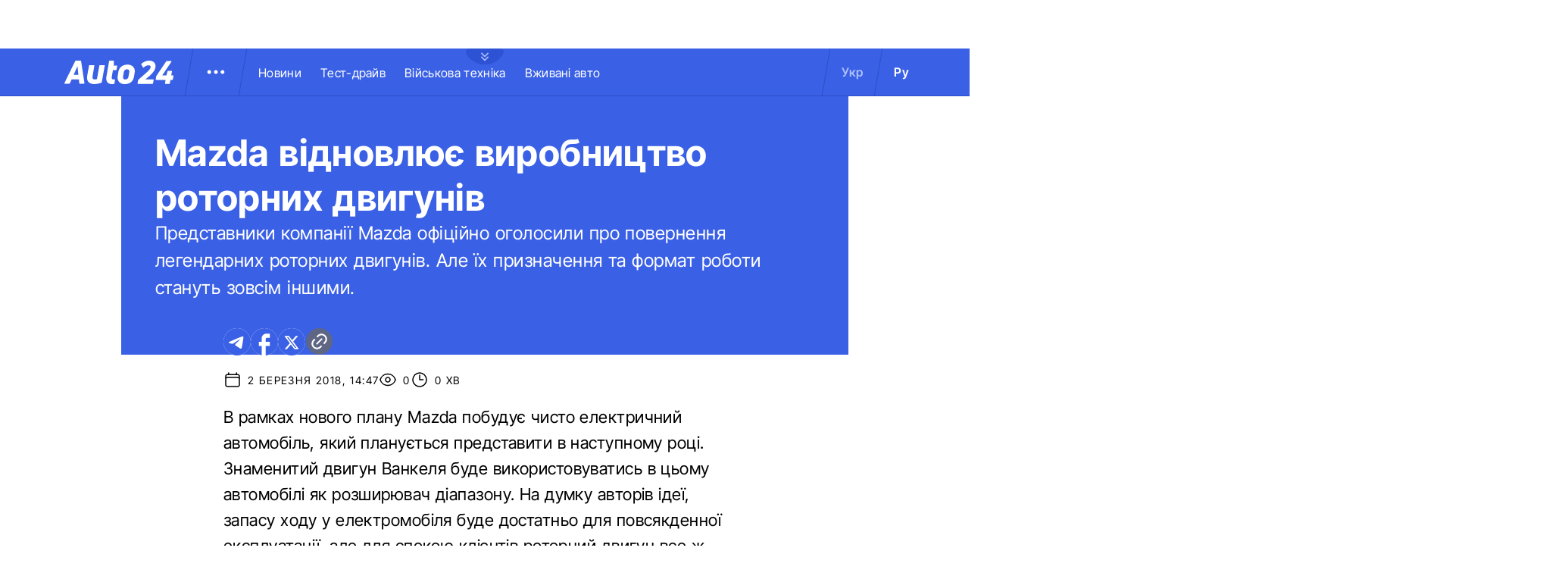

--- FILE ---
content_type: application/javascript; charset=utf8
request_url: https://auto.24tv.ua/main-VLYPE3PA.js
body_size: 7620
content:
import{a as He,b as Be,c as Fe}from"./chunk-VNB5JYYZ.js";import{a as C}from"./chunk-HASGHME6.js";import"./chunk-4ACEOYAF.js";import{b as je}from"./chunk-ITII62DP.js";import"./chunk-S3OPKYAC.js";import{a as ne}from"./chunk-BPUHC5LC.js";import{a as Ue,b as De}from"./chunk-BQ7TIZXF.js";import{a as Ae}from"./chunk-YBBXDC4R.js";import{a as te}from"./chunk-F5UPLWFV.js";import{b as Re}from"./chunk-PX74EGYT.js";import"./chunk-SMAMLDGS.js";import"./chunk-L2F5VMK3.js";import{a as S}from"./chunk-SUOYY5BU.js";import{a as ke,b as Se,c as Ee,e as Te,f as X,h as Le,i as ee,k as Ie}from"./chunk-CFHDRHHG.js";import{c as be,d as ye,e as xe}from"./chunk-VC737SEG.js";import{a as u}from"./chunk-2R6W2XOZ.js";import{a as V,b as G,c as h}from"./chunk-J7WKPITP.js";import{Ab as $,Ac as F,Bb as z,Dc as M,Eb as L,Gb as Oe,Hb as Pe,Ib as ve,Jb as O,Jc as ae,Kb as Y,Ma as y,N as le,Na as he,P as me,Pa as p,Pb as f,Qa as m,Qb as H,R as ie,Rb as Z,Sb as J,T as v,Ub as x,Vb as k,Xa as ue,Y as d,Z as E,ca as _,db as T,fb as Ce,hb as _e,j as pe,kb as g,lb as fe,ma as K,na as Q,ob as Me,pb as I,pc as B,qb as A,r as de,rb as D,sb as j,tb as c,ua as ge,ub as a,uc as we,vb as s,wc as N,zb as oe}from"./chunk-HPF5WZS5.js";var ze=(()=>{class e{constructor(t,n){this.locale=t,this.pageDataService=n,this.url$=null,this.isUkLocale=this.locale===h.DEFAULT_LOCALE}ngOnInit(){this.url$=this.pageDataService.pageData$.pipe(de(t=>{let n="/",r="/ru/";return t?.alternateUa&&t?.alternateRu&&(n=t.alternateUa,r=t.alternateRu),{urlUk:n,urlRu:r}}))}static{this.\u0275fac=function(n){return new(n||e)(m("LOCALE"),m(te))}}static{this.\u0275cmp=_({type:e,selectors:[["app-lang-switcher"]],standalone:!0,features:[f],decls:8,vars:8,consts:[[1,"divider"],[1,"lang-item",3,"ngClass","href"]],template:function(n,r){if(n&1&&(s(0,"div",0),c(1,"a",1),x(2,"async"),O(3,"\u0423\u043A\u0440"),a(),s(4,"div",0),c(5,"a",1),x(6,"async"),O(7,"\u0420\u0443"),a()),n&2){let o,l;p(),g("ngClass",r.isUkLocale?"active":"")("href",((o=k(2,4,r.url$))==null?null:o.urlUk)||"/",y),p(4),g("ngClass",r.isUkLocale?"":"active")("href",((l=k(6,6,r.url$))==null?null:l.urlRu)||"/ru/",y)}},dependencies:[M,N,F],styles:["[_nghost-%COMP%]{display:flex;align-items:center}[_nghost-%COMP%]   .lang-item[_ngcontent-%COMP%]{color:#fff;text-align:center;font-family:var(--semi-bold);font-size:16px;letter-spacing:.32px;padding:0 2rem}[_nghost-%COMP%]   .lang-item.active[_ngcontent-%COMP%]{background-color:#3a60e5;color:#aec0ff}[_nghost-%COMP%]   .divider[_ngcontent-%COMP%]{position:relative;top:0;background:#2c4fc9;width:1px;transform:rotate(9.728deg);height:var(--header-height)}"],changeDetection:0})}}return e})();var ct=()=>({w:50,h:0}),st=()=>({w:30,h:0}),pt=(e,i)=>({desktop:e,mobile:i});function dt(e,i){if(e&1&&(c(0,"a",2),s(1,"app-image",3),a()),e&2){let t=i.$implicit;L("href",t.publicUrl,y),p(),L("imageUrl",t.photoPath),L("alt",t.name),g("transparentBackground",!0)("lazy",!1)("objectFit","contain")("sizeOptions",J(9,pt,H(7,ct),H(8,st)))}}function lt(e,i){e&1&&(c(0,"div",1),D(1,dt,2,12,"a",2,A),a()),e&2&&(p(),j(i))}var Ne=(()=>{class e{constructor(t){this.blocksService=t,this.isMilitary=!1,this.resourceBase=S.resourceBase,this.carBrands$=this.blocksService.getCarBrandsList(!0)}static{this.\u0275fac=function(n){return new(n||e)(m(ne))}}static{this.\u0275cmp=_({type:e,selectors:[["app-car-brand-ticker"]],inputs:{isMilitary:"isMilitary"},standalone:!0,features:[f],decls:3,vars:3,consts:[[1,"header","ticker-wrapper"],[1,"ticker-wrapper"],[1,"car-logo-wrapper",3,"href"],[3,"imageUrl","alt","transparentBackground","lazy","objectFit","sizeOptions"]],template:function(n,r){if(n&1&&(c(0,"section",0),T(1,lt,3,0,"div",1),x(2,"async"),a()),n&2){let o;p(),I(1,(o=k(2,1,r.carBrands$))?1:-1,o)}},dependencies:[M,F,Re],styles:[".header[_ngcontent-%COMP%]{overflow:hidden;height:6.4rem;position:relative;z-index:1;width:fit-content}.header[_ngcontent-%COMP%]   .ticker-wrapper[_ngcontent-%COMP%]{background-color:#fff;display:flex;align-items:center;overflow:hidden;height:6.4rem;animation:_ngcontent-%COMP%_ticker 60s linear infinite}.header[_ngcontent-%COMP%]   .ticker-wrapper[_ngcontent-%COMP%]:hover{animation-play-state:paused}.header[_ngcontent-%COMP%]   .ticker-wrapper[_ngcontent-%COMP%]   .car-logo-wrapper[_ngcontent-%COMP%]{position:relative;margin:0 2.25rem;width:45px;height:30px}.header[_ngcontent-%COMP%]   .ticker-wrapper[_ngcontent-%COMP%]   .car-logo-wrapper[_ngcontent-%COMP%]:hover{opacity:.7}@media (max-width: 768px){.header[_ngcontent-%COMP%]{height:5.4rem}.header[_ngcontent-%COMP%]   .ticker-wrapper[_ngcontent-%COMP%]{height:5.4rem;animation:_ngcontent-%COMP%_ticker 100s linear infinite}.header[_ngcontent-%COMP%]   .ticker-wrapper[_ngcontent-%COMP%]   .car-logo-wrapper[_ngcontent-%COMP%]{margin:0 1.5rem;width:27px;height:27px}}@media only screen and (min-width: 768px) and (max-width: 1200px){.header[_ngcontent-%COMP%]   .ticker-wrapper[_ngcontent-%COMP%]{animation:ticker 120s linear infinite}}@keyframes _ngcontent-%COMP%_ticker{0%{transform:translate(0)}50%{transform:translate(calc(-100% + 100vw))}to{transform:translate(0)}}"],changeDetection:0})}}return e})();var mt=["leftDivider"],gt=()=>[N,ae,import("./image.component-IUEWZKIZ.js").then(e=>e.ImageComponent)],ce=e=>({show:e}),Ve=()=>({w:50,h:0}),ht=(e,i)=>({desktop:e,mobile:i});function ut(e,i){e&1&&s(0,"img",4)}function Ct(e,i){e&1&&s(0,"img",17)}function _t(e,i){if(e&1&&(c(0,"a",27)(1,"div",29),s(2,"app-image",30),a(),c(3,"span",31),O(4),a()()),e&2){let t=i.$implicit;L("href",t.publicUrl,y),p(2),L("imageUrl",t.photoPath),L("alt",t.name),g("transparentBackground",!0)("objectFit","contain")("sizeOptions",J(9,ht,H(7,Ve),H(8,Ve))),p(2),Y(t.name)}}function ft(e,i){if(e&1){let t=oe();c(0,"div",18)(1,"div",19)(2,"span",20),O(3,"\u041D\u043E\u0432\u0438\u043D\u0438 \u0430\u0432\u0442\u043E-\u0431\u0440\u0435\u043D\u0434\u0456\u0432"),a(),c(4,"div",21),$("click",function(){K(t);let r=z(2);return Q(r.toggleExpandedMenu())}),s(5,"img",22),c(6,"div",23),s(7,"img",24),a()()(),c(8,"div",25)(9,"div",26),D(10,_t,5,12,"a",27,A),a(),s(12,"div",28),a()()}if(e&2){let t=z(),n=z();g("ngClass",Z(1,ce,n.isOpenedCarBrandsMenu)),p(10),j(t)}}function Mt(e,i){e&1&&(T(0,ft,13,3),Ce(1,0,gt),_e())}function Ot(e,i){if(e&1&&(c(0,"a",32),O(1),a()),e&2){let t=i.$implicit;g("href",t.publicUrl,y),p(),Y(t.name)}}function Pt(e,i){e&1&&(c(0,"nav",13),D(1,Ot,2,2,"a",32,A),a()),e&2&&(p(),j(i))}function vt(e,i){if(e&1&&(c(0,"a",35),O(1),a()),e&2){let t=i.$implicit;g("href",t.publicUrl,y),p(),Y(t.name)}}function wt(e,i){if(e&1&&(c(0,"div",33)(1,"nav",34),D(2,vt,2,2,"a",35,A),a()(),s(4,"div",36)),e&2){let t=z();p(2),j(t.getSubmenu(i))}}var Ge=(()=>{class e{constructor(t,n,r,o){this.menuService=t,this.route=n,this.blocksService=r,this.pd=o,this.isOpened=!1,this.isOpenedCarBrandsMenu=!1,this.carBrandsMenuButtonClick=new ge,this.classList="",this.categoriesLinks$=this.menuService.getMenu(),this.subCategoriesLinks$=this.menuService.getSubMenu(),this.isMilitary=!1}ngOnInit(){this.route.params.subscribe(t=>{parseInt(t.id)===h.MILITARY_TAG_ID&&(this.isMilitary=!0,this.classList="military")}),this.menuFixedHeight=this.pd.isMobileScreen?117:127}toggleMenu(){let t=document.querySelector(".sub-menu-wrapper"),n=document.querySelector(".menu-img"),r=document.getElementById("overlay");t&&n&&r&&(this.isOpened||(t.classList.add("show"),n.classList.add("show"),this.isOpened=!0,this.leftDividerPosition=this.leftDivider?.nativeElement.getBoundingClientRect().left,document.body.classList.toggle("disable-scroll"),r.style.display="block",document.body.classList.add("popup-open")),r.addEventListener("click",()=>{this.isOpened=!1,document.body.classList.remove("disable-scroll"),t.classList.remove("show"),n.classList.remove("show"),r.style.display="none",document.body.classList.remove("popup-open")}))}getSubmenu(t){return this.pd.isDesktopScreen?t.filter(n=>n.level===2):t}toggleExpandedMenu(){this.allCarBrands$=this.blocksService.getAllCarBrandsList(!1).pipe(le(1)),this.isOpenedCarBrandsMenu=!this.isOpenedCarBrandsMenu,this.carBrandsMenuButtonClick.emit(),document.querySelector("body")?.classList.toggle("disable-scroll")}stickHeader(){let t=document.querySelector(".header-container"),n=t?t?.offsetTop:0,r=document.querySelector("main"),o=document.querySelector(".expand-button");window.scrollY>n&&!t?.classList.contains("sticky")?(t?.classList.add("sticky"),r&&o&&(r.style.paddingTop=`${t?.offsetHeight}px`,o.style.top="0"),this.menuFixedHeight=t?.clientHeight):window.scrollY<=t?.offsetHeight&&t?.classList.contains("sticky")&&(t?.classList.remove("sticky"),r&&o&&(r.style.paddingTop="0",o.style.top=`${t?.offsetHeight}px`),this.menuFixedHeight=this.pd.isMobileScreen?117:127)}static{this.\u0275fac=function(n){return new(n||e)(m(Ae),m(Le),m(ne),m(u))}}static{this.\u0275cmp=_({type:e,selectors:[["app-header"]],viewQuery:function(n,r){if(n&1&&Oe(mt,5),n&2){let o;Pe(o=ve())&&(r.leftDivider=o.first)}},hostVars:6,hostBindings:function(n,r){n&1&&$("scroll",function(l){return r.stickHeader(l)},!1,he),n&2&&(Me(r.classList),fe("--menuFixedHeight",r.menuFixedHeight)("--leftDividerPosition",r.leftDividerPosition))},inputs:{isOpened:"isOpened",isOpenedCarBrandsMenu:"isOpenedCarBrandsMenu"},outputs:{carBrandsMenuButtonClick:"carBrandsMenuButtonClick"},standalone:!0,features:[f],decls:25,vars:18,consts:[["leftDivider",""],[3,"isMilitary"],[1,"header-container"],[1,"expand-button",3,"click","ngClass"],["ngSrc","assets/images/common/military-vertical-arrow.svg","fill","true","alt","logo",1,"logo"],[1,"header-wrapper"],[1,"menu-wrapper"],[1,"logo-wrapper"],[1,"divider","left"],[1,"menu-button",3,"click"],[1,"menu-img",3,"ngClass"],[1,"divider","right"],[1,"nav-block-wrapper"],[1,"nav-block"],[1,"lang-switcher"],[1,"sub-menu-wrapper",3,"ngClass"],["id","overlay",1,"overlay"],["ngSrc","assets/images/common/vertical-arrow.svg","fill","true","alt","logo",1,"logo"],[1,"car-brand-expanded-menu-wrapper",3,"ngClass"],[1,"title-wrapper"],[1,"car-brand-title"],[1,"car-brand-close-button",3,"click"],["ngSrc","assets/images/common/circle.svg","fill","true","alt","logo"],[1,"close"],["ngSrc","assets/images/common/closeChrest.svg","fill","true","alt","logo"],[1,"car-brand-list-wrapper"],[1,"car-brand-list"],[1,"car-logo-card",3,"href"],[1,"shade-line"],[1,"car-logo-wrapper"],[3,"imageUrl","alt","transparentBackground","objectFit","sizeOptions"],[1,"car-logo-name"],[1,"nav-link",3,"href"],[1,"sub-menu-container"],[1,"sub-menu-block"],[1,"sub-menu-link",3,"href"],[1,"menu-shade-line"]],template:function(n,r){if(n&1){let o=oe();c(0,"header"),s(1,"app-car-brand-ticker",1),c(2,"div",2)(3,"div",3),$("click",function(){return K(o),Q(r.toggleExpandedMenu())}),T(4,ut,1,0,"img",4)(5,Ct,1,0),a(),T(6,Mt,3,0),x(7,"async"),c(8,"div",5)(9,"div",6)(10,"div",7),s(11,"app-logo"),a(),s(12,"div",8,0),c(14,"div",9),$("click",function(){return K(o),Q(r.toggleMenu())}),s(15,"div",10),a(),s(16,"div",11),c(17,"div",12),T(18,Pt,3,0,"nav",13),x(19,"async"),a()(),s(20,"app-lang-switcher",14),a(),c(21,"div",15),T(22,wt,5,0),x(23,"async"),a(),s(24,"div",16),a()()}if(n&2){let o,l,b;p(),g("isMilitary",r.isMilitary),p(2),g("ngClass",r.isMilitary?"military":""),p(),I(4,r.isMilitary?4:5),p(2),I(6,(o=k(7,8,r.allCarBrands$))?6:-1,o),p(9),g("ngClass",Z(14,ce,r.isOpened)),p(3),I(18,(l=k(19,10,r.categoriesLinks$))?18:-1,l),p(3),g("ngClass",Z(16,ce,r.isOpened)),p(),I(22,(b=k(23,12,r.subCategoriesLinks$))?22:-1,b)}},dependencies:[M,N,F,Ue,ze,ae,Ne],styles:["[_nghost-%COMP%]   body.popup-open[_ngcontent-%COMP%]{overflow:hidden}.military[_nghost-%COMP%]     .ticker-wrapper .expand-button .ellipse{filter:hue-rotate(197deg);mix-blend-mode:luminosity}.military[_nghost-%COMP%]   .header-container[_ngcontent-%COMP%]{background-color:#7d8c7a;border-bottom:1px solid #D5DEF2}.military[_nghost-%COMP%]   .header-container[_ngcontent-%COMP%]   .sub-menu-wrapper[_ngcontent-%COMP%]{background:#7d8c7a}.military[_nghost-%COMP%]   .header-container[_ngcontent-%COMP%]   .header-wrapper[_ngcontent-%COMP%]   .menu-wrapper[_ngcontent-%COMP%]   .divider[_ngcontent-%COMP%]{background:#647760}.military[_nghost-%COMP%]   .header-container[_ngcontent-%COMP%]   .header-wrapper[_ngcontent-%COMP%]     .divider{background:#647760}.military[_nghost-%COMP%]   .header-container[_ngcontent-%COMP%]   .header-wrapper[_ngcontent-%COMP%]     .lang-item{color:#fff}.military[_nghost-%COMP%]   .header-container[_ngcontent-%COMP%]   .header-wrapper[_ngcontent-%COMP%]     .lang-item.active{background-color:unset;color:#a7bda3}[_nghost-%COMP%]   header[_ngcontent-%COMP%]{position:relative;z-index:101;width:100%}@media (max-width: 576px){[_nghost-%COMP%]   header[_ngcontent-%COMP%]{z-index:99999999999}}[_nghost-%COMP%]   .sticky[_ngcontent-%COMP%]{position:fixed;z-index:101;top:0}[_nghost-%COMP%]   .header-container[_ngcontent-%COMP%]{width:100%;display:flex;align-items:center;justify-content:center;height:var(--header-height);max-height:var(header-container);background-color:#3a60e5;padding:1rem 6rem;border-bottom:1px solid #2C4FC9}[_nghost-%COMP%]   .header-container[_ngcontent-%COMP%]   .expand-button[_ngcontent-%COMP%]{position:absolute;left:calc(50% - 25px);top:6.4rem;cursor:pointer;width:5rem;height:2.1rem;background-image:url(/assets/images/common/ellipse.svg);background-size:cover;background-repeat:no-repeat}[_nghost-%COMP%]   .header-container[_ngcontent-%COMP%]   .expand-button.military[_ngcontent-%COMP%]{background-image:url(/assets/images/common/military-ellipse.svg)}[_nghost-%COMP%]   .header-container[_ngcontent-%COMP%]   .expand-button[_ngcontent-%COMP%]   [_ngcontent-%COMP%]:hover{background-image:url(/assets/images/common/white-ellipse.svg)}[_nghost-%COMP%]   .header-container[_ngcontent-%COMP%]   .car-brand-expanded-menu-wrapper[_ngcontent-%COMP%]{position:absolute;z-index:99;width:100%;top:0;left:0;height:80rem;background:#fff;display:none;flex-direction:column;align-items:center;padding:4.5rem 0}[_nghost-%COMP%]   .header-container[_ngcontent-%COMP%]   .car-brand-expanded-menu-wrapper.show[_ngcontent-%COMP%]{display:flex}[_nghost-%COMP%]   .header-container[_ngcontent-%COMP%]   .car-brand-expanded-menu-wrapper[_ngcontent-%COMP%]   .title-wrapper[_ngcontent-%COMP%]{width:120rem;display:flex;justify-content:space-between}[_nghost-%COMP%]   .header-container[_ngcontent-%COMP%]   .car-brand-expanded-menu-wrapper[_ngcontent-%COMP%]   .title-wrapper[_ngcontent-%COMP%]   .car-brand-title[_ngcontent-%COMP%]{color:#010101;font-family:var(--regular);font-size:26px;font-style:normal;letter-spacing:.52px;text-transform:uppercase}[_nghost-%COMP%]   .header-container[_ngcontent-%COMP%]   .car-brand-expanded-menu-wrapper[_ngcontent-%COMP%]   .title-wrapper[_ngcontent-%COMP%]   .car-brand-close-button[_ngcontent-%COMP%]{position:relative;right:0;bottom:1.5rem;cursor:pointer;width:5rem;height:5rem}[_nghost-%COMP%]   .header-container[_ngcontent-%COMP%]   .car-brand-expanded-menu-wrapper[_ngcontent-%COMP%]   .title-wrapper[_ngcontent-%COMP%]   .car-brand-close-button[_ngcontent-%COMP%]   .close[_ngcontent-%COMP%]{position:relative;width:50%;height:50%;top:25%;left:25%}[_nghost-%COMP%]   .header-container[_ngcontent-%COMP%]   .car-brand-expanded-menu-wrapper[_ngcontent-%COMP%]   .title-wrapper[_ngcontent-%COMP%]   .car-brand-close-button[_ngcontent-%COMP%]   [_ngcontent-%COMP%]:hover{opacity:.7}[_nghost-%COMP%]   .header-container[_ngcontent-%COMP%]   .car-brand-expanded-menu-wrapper[_ngcontent-%COMP%]   .car-brand-list-wrapper[_ngcontent-%COMP%]{width:120rem;max-height:64rem;border:1px solid #D5DEF2;overflow-x:hidden}[_nghost-%COMP%]   .header-container[_ngcontent-%COMP%]   .car-brand-expanded-menu-wrapper[_ngcontent-%COMP%]   .car-brand-list-wrapper[_ngcontent-%COMP%]   .car-brand-list[_ngcontent-%COMP%]{display:flex;flex-wrap:wrap;justify-content:space-between;height:fit-content;padding-bottom:3rem}[_nghost-%COMP%]   .header-container[_ngcontent-%COMP%]   .car-brand-expanded-menu-wrapper[_ngcontent-%COMP%]   .car-brand-list-wrapper[_ngcontent-%COMP%]   .car-brand-list[_ngcontent-%COMP%]   .car-logo-card[_ngcontent-%COMP%]{width:12rem;height:8rem;display:flex;flex-direction:column;justify-content:center;align-items:center}[_nghost-%COMP%]   .header-container[_ngcontent-%COMP%]   .car-brand-expanded-menu-wrapper[_ngcontent-%COMP%]   .car-brand-list-wrapper[_ngcontent-%COMP%]   .car-brand-list[_ngcontent-%COMP%]   .car-logo-card[_ngcontent-%COMP%]   .car-logo-name[_ngcontent-%COMP%]{color:#63759d;font-family:var(--regular);font-size:1.3rem;font-style:normal;letter-spacing:.32px;padding-top:1rem;display:none}[_nghost-%COMP%]   .header-container[_ngcontent-%COMP%]   .car-brand-expanded-menu-wrapper[_ngcontent-%COMP%]   .car-brand-list-wrapper[_ngcontent-%COMP%]   .car-brand-list[_ngcontent-%COMP%]   .car-logo-card[_ngcontent-%COMP%]:hover{cursor:pointer;border:1px solid #D5DEF2;background:#d5def233}[_nghost-%COMP%]   .header-container[_ngcontent-%COMP%]   .car-brand-expanded-menu-wrapper[_ngcontent-%COMP%]   .car-brand-list-wrapper[_ngcontent-%COMP%]   .car-brand-list[_ngcontent-%COMP%]   .car-logo-card[_ngcontent-%COMP%]:hover   .car-logo-name[_ngcontent-%COMP%]{display:block}[_nghost-%COMP%]   .header-container[_ngcontent-%COMP%]   .car-brand-expanded-menu-wrapper[_ngcontent-%COMP%]   .car-brand-list-wrapper[_ngcontent-%COMP%]   .car-brand-list[_ngcontent-%COMP%]   .car-logo-card[_ngcontent-%COMP%]   .car-logo-wrapper[_ngcontent-%COMP%]{position:relative;display:block;width:45px;height:30px}[_nghost-%COMP%]   .header-container[_ngcontent-%COMP%]   .car-brand-expanded-menu-wrapper[_ngcontent-%COMP%]   .car-brand-list-wrapper[_ngcontent-%COMP%]   .car-brand-list[_ngcontent-%COMP%]   .car-logo-card[_ngcontent-%COMP%]   .car-logo-wrapper[_ngcontent-%COMP%]   img[_ngcontent-%COMP%]{object-fit:contain}[_nghost-%COMP%]   .header-container[_ngcontent-%COMP%]   .car-brand-expanded-menu-wrapper[_ngcontent-%COMP%]   .car-brand-list-wrapper[_ngcontent-%COMP%]   .shade-line[_ngcontent-%COMP%]{position:absolute;bottom:6.6rem;width:118.5rem;height:8rem;background:linear-gradient(0deg,#fff 33.7%,#fff0)}[_nghost-%COMP%]   .header-container[_ngcontent-%COMP%]   .header-wrapper[_ngcontent-%COMP%]{width:120rem;display:flex;justify-content:space-between}[_nghost-%COMP%]   .header-container[_ngcontent-%COMP%]   .header-wrapper[_ngcontent-%COMP%]   .menu-wrapper[_ngcontent-%COMP%]{display:flex;align-items:center;padding-left:2.5rem}[_nghost-%COMP%]   .header-container[_ngcontent-%COMP%]   .header-wrapper[_ngcontent-%COMP%]   .menu-wrapper[_ngcontent-%COMP%]   .logo-wrapper[_ngcontent-%COMP%]{width:14.4rem}[_nghost-%COMP%]   .header-container[_ngcontent-%COMP%]   .header-wrapper[_ngcontent-%COMP%]   .menu-wrapper[_ngcontent-%COMP%]   .divider[_ngcontent-%COMP%]{margin:0 2rem;background:#2c4fc9;width:1px;transform:rotate(9.728deg);height:var(--header-height)}[_nghost-%COMP%]   .header-container[_ngcontent-%COMP%]   .header-wrapper[_ngcontent-%COMP%]   .menu-wrapper[_ngcontent-%COMP%]   .menu-button[_ngcontent-%COMP%]{cursor:pointer}[_nghost-%COMP%]   .header-container[_ngcontent-%COMP%]   .header-wrapper[_ngcontent-%COMP%]   .menu-wrapper[_ngcontent-%COMP%]   .menu-button[_ngcontent-%COMP%]   .menu-img[_ngcontent-%COMP%]{position:relative;width:3rem;height:3rem;background-image:url(/assets/images/common/menu-button.svg);background-size:cover;background-repeat:no-repeat}[_nghost-%COMP%]   .header-container[_ngcontent-%COMP%]   .header-wrapper[_ngcontent-%COMP%]   .menu-wrapper[_ngcontent-%COMP%]   .menu-button[_ngcontent-%COMP%]   .menu-img[_ngcontent-%COMP%]:hover{background-image:url(/assets/images/common/menu-button-blue.svg);rotate:90deg}[_nghost-%COMP%]   .header-container[_ngcontent-%COMP%]   .header-wrapper[_ngcontent-%COMP%]   .menu-wrapper[_ngcontent-%COMP%]   .menu-button[_ngcontent-%COMP%]   .menu-img.show[_ngcontent-%COMP%]{background-image:url(/assets/images/common/menu-button-blue.svg);rotate:none}[_nghost-%COMP%]   .header-container[_ngcontent-%COMP%]   .header-wrapper[_ngcontent-%COMP%]   .menu-wrapper[_ngcontent-%COMP%]   .nav-block[_ngcontent-%COMP%]{white-space:nowrap;overflow:hidden}[_nghost-%COMP%]   .header-container[_ngcontent-%COMP%]   .header-wrapper[_ngcontent-%COMP%]   .menu-wrapper[_ngcontent-%COMP%]   .nav-block[_ngcontent-%COMP%]   .nav-link[_ngcontent-%COMP%]{color:#fff;font-family:var(--regular);font-size:1.6rem;font-style:normal;letter-spacing:.32px;padding-right:2.5rem}[_nghost-%COMP%]   .header-container[_ngcontent-%COMP%]   .sub-menu-wrapper[_ngcontent-%COMP%]{display:none;transition:all .2s ease-in-out;position:absolute;top:calc(var(--menuFixedHeight) * 1px);left:calc(var(--leftDividerPosition) * 1px);background:#fff;padding:1.5rem;z-index:99;width:36rem}[_nghost-%COMP%]   .header-container[_ngcontent-%COMP%]   .sub-menu-wrapper[_ngcontent-%COMP%]   .menu-shade-line[_ngcontent-%COMP%]{position:absolute;bottom:1.6rem;width:31rem;height:5rem;background:linear-gradient(0deg,#fff,#fff0)}[_nghost-%COMP%]   .header-container[_ngcontent-%COMP%]   .sub-menu-wrapper.show[_ngcontent-%COMP%]{display:block;z-index:99}[_nghost-%COMP%]   .header-container[_ngcontent-%COMP%]   .sub-menu-wrapper[_ngcontent-%COMP%]   .sub-menu-container[_ngcontent-%COMP%]{border:1px solid #D5DEF2;height:40rem;overflow-x:hidden;padding-bottom:1.5rem}[_nghost-%COMP%]   .header-container[_ngcontent-%COMP%]   .sub-menu-wrapper[_ngcontent-%COMP%]   .sub-menu-container[_ngcontent-%COMP%]   .sub-menu-block[_ngcontent-%COMP%]{display:flex;flex-wrap:wrap;flex-direction:column;padding:2.5rem 2rem 0}[_nghost-%COMP%]   .header-container[_ngcontent-%COMP%]   .sub-menu-wrapper[_ngcontent-%COMP%]   .sub-menu-container[_ngcontent-%COMP%]   .sub-menu-block[_ngcontent-%COMP%]   .sub-menu-link[_ngcontent-%COMP%]{color:#000;font-family:var(--semi-bold);font-size:1.6rem;font-style:normal;letter-spacing:.32px;padding-bottom:2.5rem;width:100%}[_nghost-%COMP%]   .header-container[_ngcontent-%COMP%]   .sub-menu-wrapper[_ngcontent-%COMP%]   .sub-menu-container[_ngcontent-%COMP%]   .sub-menu-block[_ngcontent-%COMP%]   .sub-menu-link[_ngcontent-%COMP%]:hover{color:#aec0ff}[_nghost-%COMP%]   .header-container[_ngcontent-%COMP%]   .overlay[_ngcontent-%COMP%]{display:none;position:fixed;top:0;left:0;width:100%;height:100%;background-color:#00000080;z-index:98}@media (max-width: 1200px){[_nghost-%COMP%]   .header-container[_ngcontent-%COMP%]   .car-brand-expanded-menu-wrapper[_ngcontent-%COMP%]{height:70rem;width:100%;padding:1.5rem}[_nghost-%COMP%]   .header-container[_ngcontent-%COMP%]   .car-brand-expanded-menu-wrapper[_ngcontent-%COMP%]   .title-wrapper[_ngcontent-%COMP%]{width:100%;height:8.5rem;align-items:center}[_nghost-%COMP%]   .header-container[_ngcontent-%COMP%]   .car-brand-expanded-menu-wrapper[_ngcontent-%COMP%]   .title-wrapper[_ngcontent-%COMP%]   .car-brand-title[_ngcontent-%COMP%]{font-size:23px;letter-spacing:.48px}[_nghost-%COMP%]   .header-container[_ngcontent-%COMP%]   .car-brand-expanded-menu-wrapper[_ngcontent-%COMP%]   .title-wrapper[_ngcontent-%COMP%]   .car-brand-close-button[_ngcontent-%COMP%]{position:relative;right:0;bottom:0;cursor:pointer;width:4rem;height:4rem}[_nghost-%COMP%]   .header-container[_ngcontent-%COMP%]   .car-brand-expanded-menu-wrapper[_ngcontent-%COMP%]   .car-brand-list-wrapper[_ngcontent-%COMP%]{width:100%;height:100%}[_nghost-%COMP%]   .header-container[_ngcontent-%COMP%]   .car-brand-expanded-menu-wrapper[_ngcontent-%COMP%]   .car-brand-list-wrapper[_ngcontent-%COMP%]   .car-brand-list[_ngcontent-%COMP%]   .car-logo-card[_ngcontent-%COMP%]{width:9rem;height:7rem}[_nghost-%COMP%]   .header-container[_ngcontent-%COMP%]   .car-brand-expanded-menu-wrapper[_ngcontent-%COMP%]   .car-brand-list-wrapper[_ngcontent-%COMP%]   .car-brand-list[_ngcontent-%COMP%]   .car-logo-card[_ngcontent-%COMP%]   .car-logo-name[_ngcontent-%COMP%]{display:none}[_nghost-%COMP%]   .header-container[_ngcontent-%COMP%]   .car-brand-expanded-menu-wrapper[_ngcontent-%COMP%]   .car-brand-list-wrapper[_ngcontent-%COMP%]   .car-brand-list[_ngcontent-%COMP%]   .car-logo-card[_ngcontent-%COMP%]:hover{cursor:pointer;border:1px solid #D5DEF2;background:#d5def233}[_nghost-%COMP%]   .header-container[_ngcontent-%COMP%]   .car-brand-expanded-menu-wrapper[_ngcontent-%COMP%]   .car-brand-list-wrapper[_ngcontent-%COMP%]   .car-brand-list[_ngcontent-%COMP%]   .car-logo-card[_ngcontent-%COMP%]   .car-logo-wrapper[_ngcontent-%COMP%]{width:27px;height:27px}[_nghost-%COMP%]   .header-container[_ngcontent-%COMP%]   .car-brand-expanded-menu-wrapper[_ngcontent-%COMP%]   .car-brand-list-wrapper[_ngcontent-%COMP%]   .shade-line[_ngcontent-%COMP%]{width:96%;bottom:1.6rem}}@media (max-width: 900px){[_nghost-%COMP%]   .header-container[_ngcontent-%COMP%]   .header-wrapper[_ngcontent-%COMP%]   .nav-block-wrapper[_ngcontent-%COMP%]   .nav-block[_ngcontent-%COMP%]   .nav-link[_ngcontent-%COMP%]{padding-right:.5rem}}@media (max-width: 768px){[_nghost-%COMP%]   .header-container[_ngcontent-%COMP%]{padding:1rem .5rem;min-height:var(--header-height-mobile)}[_nghost-%COMP%]   .header-container[_ngcontent-%COMP%]   .expand-button[_ngcontent-%COMP%]{top:5.4rem}[_nghost-%COMP%]   .header-container[_ngcontent-%COMP%]   .shade-line[_ngcontent-%COMP%]{width:93%!important}[_nghost-%COMP%]   .header-container[_ngcontent-%COMP%]   .header-wrapper[_ngcontent-%COMP%]   .menu-wrapper[_ngcontent-%COMP%]{padding-left:1.25rem}[_nghost-%COMP%]   .header-container[_ngcontent-%COMP%]   .header-wrapper[_ngcontent-%COMP%]   .menu-wrapper[_ngcontent-%COMP%]   .divider[_ngcontent-%COMP%]{position:absolute}[_nghost-%COMP%]   .header-container[_ngcontent-%COMP%]   .header-wrapper[_ngcontent-%COMP%]   .menu-wrapper[_ngcontent-%COMP%]   .divider.left[_ngcontent-%COMP%]{right:5.8rem}[_nghost-%COMP%]   .header-container[_ngcontent-%COMP%]   .header-wrapper[_ngcontent-%COMP%]   .menu-wrapper[_ngcontent-%COMP%]   .divider.right[_ngcontent-%COMP%]{right:0}[_nghost-%COMP%]   .header-container[_ngcontent-%COMP%]   .header-wrapper[_ngcontent-%COMP%]   .menu-wrapper[_ngcontent-%COMP%]   .menu-button[_ngcontent-%COMP%]{position:absolute;right:3.5rem}[_nghost-%COMP%]   .header-container[_ngcontent-%COMP%]   .header-wrapper[_ngcontent-%COMP%]   .nav-block-wrapper[_ngcontent-%COMP%]{display:none}[_nghost-%COMP%]   .header-container[_ngcontent-%COMP%]   .header-wrapper[_ngcontent-%COMP%]   .lang-switcher[_ngcontent-%COMP%]{display:none}[_nghost-%COMP%]   .header-container[_ngcontent-%COMP%]   .sub-menu-wrapper[_ngcontent-%COMP%]{top:calc(var(--menuFixedHeight) * 1px);left:0;width:100%;padding:1.25rem;border-bottom:1px solid #D5DEF2}[_nghost-%COMP%]   .header-container[_ngcontent-%COMP%]   .sub-menu-wrapper[_ngcontent-%COMP%]   .menu-shade-line[_ngcontent-%COMP%]{width:calc(100% - 4rem);bottom:1.3rem;left:2rem}[_nghost-%COMP%]   .header-container[_ngcontent-%COMP%]   .sub-menu-wrapper[_ngcontent-%COMP%]   .sub-menu-container[_ngcontent-%COMP%]{height:fit-content;padding-bottom:3.5rem;max-height:65vh;overflow:auto}[_nghost-%COMP%]   .header-container[_ngcontent-%COMP%]   .sub-menu-wrapper[_ngcontent-%COMP%]   .sub-menu-container[_ngcontent-%COMP%]   .sub-menu-block[_ngcontent-%COMP%]{display:flex;flex-direction:column;width:100%}}"],changeDetection:0})}}return e})();var P=(()=>{class e{static{this.\u0275fac=function(n){return new(n||e)}}static{this.\u0275cmp=_({type:e,selectors:[["app-main-layout"]],standalone:!0,features:[f],decls:5,vars:0,consts:[["id","small-branding-place"]],template:function(n,r){n&1&&(s(0,"app-header")(1,"div",0),c(2,"main"),s(3,"router-outlet"),a(),s(4,"app-footer"))},dependencies:[M,Ge,De,ee],changeDetection:0})}}return e})();function U(e,i){let t=qe(e,i);return t?{consumed:e,posParams:{id:new X(t[2],{})}}:null}function W(e,i){return qe(e,i)?{consumed:e,posParams:{staticPageKey:yt(e)}}:null}var bt=e=>e.map(i=>i.path).join("/"),qe=(e,i)=>{let t=bt(e);return new RegExp(i,"gmi").exec(t)},yt=e=>e[0]?.path===h.LOCALE_RU?new X(e[1]?.toString().replaceAll("-","_").toUpperCase(),{}):new X(e[0]?.toString().replaceAll("-","_").toUpperCase(),{});var We=(()=>{class e{constructor(t){this.pd=t}ngOnInit(){this.pd.isServer}static{this.\u0275fac=function(n){return new(n||e)(m(u))}}static{this.\u0275cmp=_({type:e,selectors:[["app-error"]],standalone:!0,features:[f],decls:4,vars:0,consts:[[1,"cf-error-overall"]],template:function(n,r){n&1&&(c(0,"p"),O(1,"error works!"),a(),c(2,"p",0),O(3,"::CLOUDFLARE_ERROR_500S_BOX::"),a())},dependencies:[M],changeDetection:0})}}return e})();var Ke=[{component:P,pathMatch:"full",matcher:e=>W(e,C.HOME_URL_MATCHER),data:{mainPage:!0},loadChildren:()=>import("./home.module-ONNSS7OF.js").then(e=>e.HomeModule)},{component:P,matcher:e=>U(e,C.TAG_URL_MATCHER),loadChildren:()=>import("./tag.module-HTLB3WOH.js").then(e=>e.TagModule)},{component:P,matcher:e=>U(e,C.NEWS_URL_MATCHER),loadChildren:()=>import("./news.module-ZSSIOMUF.js").then(e=>e.NewsModule)},{component:P,matcher:e=>U(e,C.AUTHOR_URL_MATCHER),loadChildren:()=>import("./author.module-JVRRM73Y.js").then(e=>e.AuthorModule)},{component:P,matcher:e=>U(e,C.CAR_SPEC_URL_MATCHER),loadChildren:()=>import("./car-specification.module-SJZD2SPR.js").then(e=>e.CarSpecificationModule)},{component:P,matcher:e=>W(e,C.EDITORS_URL_MATCHER),loadChildren:()=>import("./editors.module-R6SADWYX.js").then(e=>e.EditorsModule)},{component:P,matcher:e=>W(e,C.SUBSCRIBE_URL_MATCHER),loadChildren:()=>import("./subscribe.module-ZWDL7SOU.js").then(e=>e.SubscribeModule)},{component:P,matcher:e=>W(e,C.STATIC_URL_MATCHER),loadChildren:()=>import("./static.module-TWXHBESB.js").then(e=>e.StaticModule)},{component:P,matcher:e=>U(e,C.TIKTOK_URL_MATCHER),loadChildren:()=>import("./tiktok.module-IWJSXVBS.js").then(e=>e.TiktokModule)},{component:P,matcher:e=>U(e,C.TRAFFIC_RULES_URL_MATCHER),loadChildren:()=>import("./trafficRulesPage.module-R74PYFGH.js").then(e=>e.TrafficRulesPageModule)},{path:"**",component:We}];var re=(()=>{class e{constructor(t){this.urlService=t}getLocale(){let t=this.urlService.getCurrentUrl();return t.includes(`/${V.RU}/`)||t.endsWith(`/${V.RU}`)?V.RU:V.UA}static{this.\u0275fac=function(n){return new(n||e)(d(He))}}static{this.\u0275prov=v({token:e,factory:e.\u0275fac,providedIn:"root"})}}return e})();var Qe=(e,i)=>{let t=E(re).getLocale();if(e.url.startsWith(S.apiBase)&&e.method==="GET"&&!e.url.includes("lang=")){let n=e.clone({params:e.params.set("lang",t)});return i(n)}return i(e)};var Ye=(e,i)=>{let t=E(u),n=E(je,{optional:!0}),r=!1;if(t.isServer&&n&&(r=!!n.headers[h.CACHE_FORCE_EVICT]),r&&e.url.startsWith(S.apiBase)&&e.method==="GET"){let o=e.clone({headers:e.headers.set(h.CACHE_FORCE_EVICT_HEADER,"true").set(h.CACHE_FORCE_EVICT_HEADER_NGINX,"true").set(h.CACHE_FORCE_EVICT,"true")});return i(o)}return i(e)};var Ze={providers:[Ie(Ke),Te(),be(xe(),ye([Qe,Ye])),{provide:"LOCALE",useFactory:e=>e.getLocale(),deps:[re]}]};var Je=(()=>{class e{constructor(t,n,r,o,l,b){this.dom=t,this.locale=n,this.title=r,this.meta=o,this.pageDataService=l,this.pd=b,this._init$=new pe,this._init$.pipe(ie(()=>{this.setDocumentLang(this.locale)}),me(()=>this.processPageData())).subscribe()}init(){this._init$.next()}processPageData(){return this.pageDataService.pageData$.pipe(ie(t=>{t&&(this.title.setTitle(`${t.seoTitle||t.title}`),this.meta.addTag({name:"description",content:t.seoDescription||t.description}),this.createCanonicalURL(t.canonicalUrl),this.createAlternate(t.alternateUa,t.alternateRu),this.createAmpUrl(t.ampUrl),this.initLdJsonPageData(t.breadcrumbs),this.initLdJsonPageData(t.structuredData),this.initOgData(t.ogTags),this.initTwitterTags(t.twitterTags))}))}setDocumentLang(t){this.dom.documentElement.lang=t==h.DEFAULT_LOCALE?h.LANGUAGE_SHORT_NAME_UK:t}createCanonicalURL(t){let n=this.dom.querySelector('link[rel="canonical"]');n||(n=this.dom.createElement("link"),this.dom.head.appendChild(n)),n.setAttribute("rel","canonical"),n.setAttribute("href",t)}createAlternate(t,n){if(!t||!n)return;let r=this.dom.querySelector(`link[rel="alternate"][hreflang="${G.UA}"]`),o=this.dom.querySelector(`link[rel="alternate"][hreflang="${G.RU}"]`);l(r,G.UA,t,this),l(o,G.RU,n,this);function l(b,rt,it,se){let R=b;R||(R=se.dom.createElement("link"),se.dom.head.appendChild(R)),R.setAttribute("rel","alternate"),R.setAttribute("hreflang",rt),R.setAttribute("href",it)}}initLdJsonPageData(t){if(this.pd.isBrowser||!t||t===void 0)return;(r=>{let o=this.dom.createElement("script");o.type="application/ld+json",o.text=JSON.stringify(r),this.dom.head.appendChild(o)})(t)}initOgData(t){t&&Object.keys(t).forEach(n=>{this.meta.updateTag({property:n,content:t[n].content})})}initTwitterTags(t){t&&Object.keys(t).forEach(n=>{this.meta.updateTag({property:n,content:t[n].content})})}createAmpUrl(t){if(!t)return;let n=this.dom.querySelector("link[rel=amphtml]");n||(n=this.dom.createElement("link"),this.dom.head.appendChild(n)),n.setAttribute("rel","amphtml"),n.setAttribute("href",t)}static{this.\u0275fac=function(n){return new(n||e)(d(B),d("LOCALE"),d(Ee),d(Se),d(te),d(u))}}static{this.\u0275prov=v({token:e,factory:e.\u0275fac,providedIn:"root"})}}return e})();var Xe=(()=>{class e{constructor(t,n,r){this.document=t,this.pd=n,this.ngZone=r}init(){this.pd.isServer&&this.ngZone.runOutsideAngular(()=>{let t=this.document.createElement("script");t.setAttribute("fetchpriority","low"),t.text=`(function(w,d,s,l,i){w[l]=w[l]||[];w[l].push({'gtm.start':
            new Date().getTime(),event:'gtm.js'});var f=d.getElementsByTagName(s)[0],
          j=d.createElement(s),dl=l!='dataLayer'?'&l='+l:'';j.async=true;j.src=
          'https://www.googletagmanager.com/gtm.js?id='+i+dl;f.parentNode.insertBefore(j,f);
        })(window,document,'script','dataLayer','GTM-KNBB337');`,this.document.head.appendChild(t)})}static{this.\u0275fac=function(n){return new(n||e)(d(B),d(u),d(ue))}}static{this.\u0275prov=v({token:e,factory:e.\u0275fac,providedIn:"root"})}}return e})();var et=(()=>{class e{#e=new Map().set("a_icon",[{rel:"apple-touch-icon"},{href:"apple-touch-icon.png"}]).set("a_icon152",[{rel:"apple-touch-icon"},{href:"apple-touch-icon-152x152.png"},{sizes:"152x152"}]).set("a_icon120",[{rel:"apple-touch-icon"},{href:"apple-touch-icon-120x120.png"},{sizes:"120x120"}]).set("a_icon_pre",[{rel:"apple-touch-icon-precomposed"},{href:"apple-touch-icon-precomposed.png"}]).set("a_icon_pre152",[{rel:"apple-touch-icon-precomposed"},{href:"apple-touch-icon-152x152-precomposed.png"},{sizes:"152x152"}]).set("a_icon_pre120",[{rel:"apple-touch-icon-precomposed"},{href:"apple-touch-icon-120x120-precomposed.png"},{sizes:"120x120"}]);constructor(t,n){this.dom=t,this.pd=n}init(){this.pd.isBrowser||this.#e.forEach((t,n)=>this.createLink(n,t))}createLink(t,n){let r=this.dom.querySelector(`link#${t}`);r||(r=this.dom.createElement("link"),this.dom.head.appendChild(r),n.forEach(o=>{for(let[l,b]of Object.entries(o)){if(!r)return;r.setAttribute(l,l==="href"?this.resolveIconPath(b):b)}}))}resolveIconPath(t){return`${S.protocol}${S.host}/assets/images/browser-icons/${t}`}static{this.\u0275fac=function(n){return new(n||e)(d(B),d(u))}}static{this.\u0275prov=v({token:e,factory:e.\u0275fac,providedIn:"root"})}}return e})();var tt=(()=>{class e{constructor(t,n,r){this.gtm=t,this.siteIconsService=n,this.ontheioService=r}init(){this.gtm.init(),this.ontheioService.init(),this.siteIconsService.init()}static{this.\u0275fac=function(n){return new(n||e)(d(Xe),d(et),d(Fe))}}static{this.\u0275prov=v({token:e,factory:e.\u0275fac,providedIn:"root"})}}return e})();var nt=(()=>{class e{constructor(t,n){this.pd=t,this.serverPushService=n,this.title="auto24-front",E(Je).init(),E(tt).init()}ngOnInit(){this.pd.isServer&&this.serverPushService.pushCommonResourcesToPreload()}static{this.\u0275fac=function(n){return new(n||e)(m(u),m(Be))}}static{this.\u0275cmp=_({type:e,selectors:[["app-root"]],standalone:!0,features:[f],decls:1,vars:0,template:function(n,r){n&1&&s(0,"router-outlet")},dependencies:[M,ee]})}}return e})();ke(nt,Ze).catch(e=>console.error(e));we.stripTrailingSlash=function(i){return new RegExp(C.HOME_URL_MATCHER,"gmi").exec(i)?i.endsWith("/")?i:i+"/":i.replace(/\/$/,"")};
